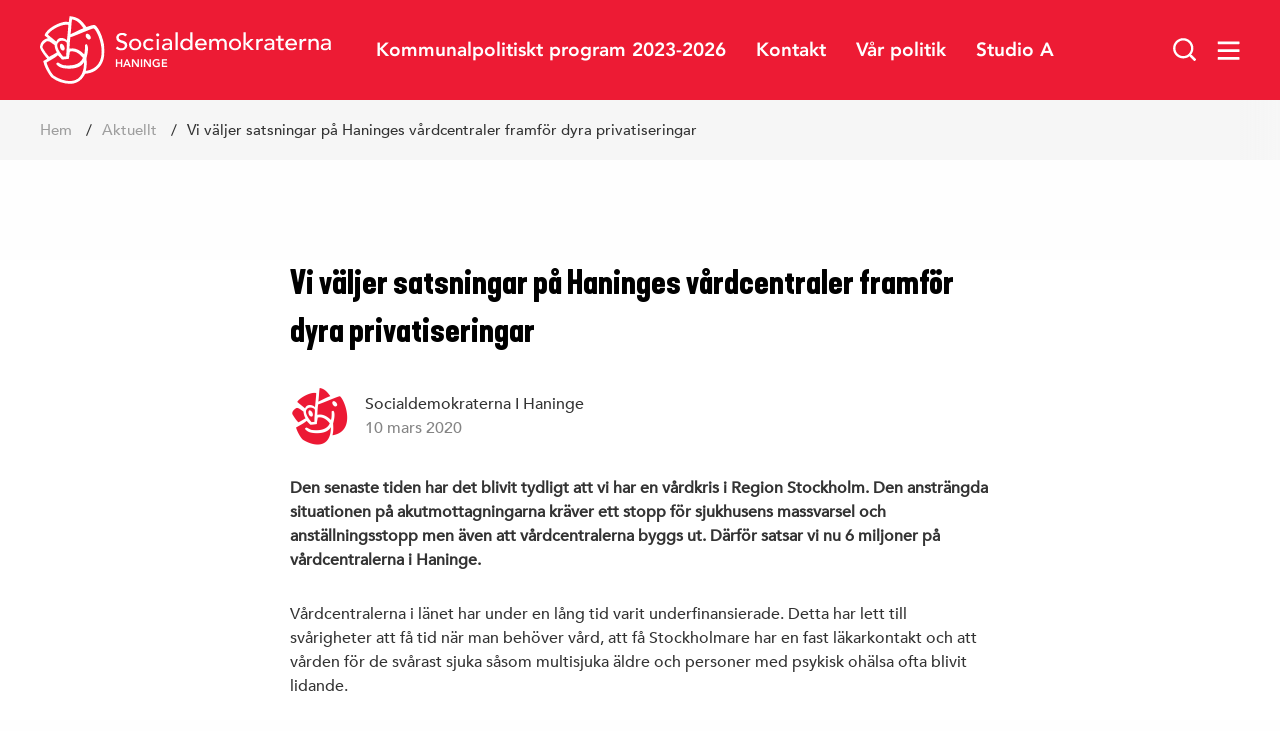

--- FILE ---
content_type: text/html; charset=UTF-8
request_url: https://socialdemokraternahaninge.se/aktuellt/vi-valjer-satsningar-pa-haninges-vardcentraler-framfor-dyra-privatiseringar/
body_size: 10980
content:
<!doctype html>
<html lang="sv-SE">

	<head>
		<meta charset="UTF-8">
		<meta name="viewport" content="width=device-width, initial-scale=1.0">
		<title>Vi väljer satsningar på Haninges vårdcentraler framför dyra privatiseringar &#8211; Socialdemokraterna Haninge</title>
<meta name='robots' content='max-image-preview:large' />
<link rel="alternate" title="oEmbed (JSON)" type="application/json+oembed" href="https://socialdemokraternahaninge.se/wp-json/oembed/1.0/embed?url=https%3A%2F%2Fsocialdemokraternahaninge.se%2Faktuellt%2Fvi-valjer-satsningar-pa-haninges-vardcentraler-framfor-dyra-privatiseringar%2F" />
<link rel="alternate" title="oEmbed (XML)" type="text/xml+oembed" href="https://socialdemokraternahaninge.se/wp-json/oembed/1.0/embed?url=https%3A%2F%2Fsocialdemokraternahaninge.se%2Faktuellt%2Fvi-valjer-satsningar-pa-haninges-vardcentraler-framfor-dyra-privatiseringar%2F&#038;format=xml" />
		<link rel="apple-touch-icon" sizes="180x180" href="https://socialdemokraternahaninge.se/wp-content/themes/sap-temat-pro/img/fav/apple-touch-icon.png">
		<link rel="icon" type="image/png" sizes="32x32" href="https://socialdemokraternahaninge.se/wp-content/themes/sap-temat-pro/img/fav/favicon-32x32.png">
		<link rel="icon" type="image/png" sizes="16x16" href="https://socialdemokraternahaninge.se/wp-content/themes/sap-temat-pro/img/fav/favicon-16x16.png">
		<link rel="manifest" href="https://socialdemokraternahaninge.se/wp-content/themes/sap-temat-pro/img/fav/manifest.json">
		<link rel="mask-icon" href="https://socialdemokraternahaninge.se/wp-content/themes/sap-temat-pro/img/fav/safari-pinned-tab.svg" color="#ed1b34">
		<meta name="theme-color" content="#ed1b34">
				<meta property="og:title"        content="Vi väljer satsningar på Haninges vårdcentraler framför dyra privatiseringar" />
		<meta property="og:description"  content="Den senaste tiden har det blivit tydligt att vi har en vårdkris i Region Stockholm. Den ansträngda situationen på akutmottagningarna kräver ett stopp för sjukhusens massvarsel och anställningsstopp men även att vårdcentralerna byggs ut. Därför satsar vi nu 6 miljoner på vårdcentralerna i Haninge. Vårdcentralerna i länet har under en lång tid varit underfinansierade. Detta..." />
		<meta name="description" 		 content="Den senaste tiden har det blivit tydligt att vi har en vårdkris i Region Stockholm. Den ansträngda situationen på akutmottagningarna kräver ett stopp för sjukhusens massvarsel och anställningsstopp men även att vårdcentralerna byggs ut. Därför satsar vi nu 6 miljoner på vårdcentralerna i Haninge. Vårdcentralerna i länet har under en lång tid varit underfinansierade. Detta...">
		<meta property="og:url"          content="https://socialdemokraternahaninge.se/aktuellt/vi-valjer-satsningar-pa-haninges-vardcentraler-framfor-dyra-privatiseringar/" />
		<meta property="og:image"        content="" />
		<meta property="og:site_name"    content="Socialdemokraterna Haninge"/>
		<meta name="twitter:card"        content="summary_large_image" />
		<meta property="og:type"         content="article" />
	<style id='wp-img-auto-sizes-contain-inline-css'>
img:is([sizes=auto i],[sizes^="auto," i]){contain-intrinsic-size:3000px 1500px}
/*# sourceURL=wp-img-auto-sizes-contain-inline-css */
</style>
<style id='wp-emoji-styles-inline-css'>

	img.wp-smiley, img.emoji {
		display: inline !important;
		border: none !important;
		box-shadow: none !important;
		height: 1em !important;
		width: 1em !important;
		margin: 0 0.07em !important;
		vertical-align: -0.1em !important;
		background: none !important;
		padding: 0 !important;
	}
/*# sourceURL=wp-emoji-styles-inline-css */
</style>
<style id='wp-block-library-inline-css'>
:root{--wp-block-synced-color:#7a00df;--wp-block-synced-color--rgb:122,0,223;--wp-bound-block-color:var(--wp-block-synced-color);--wp-editor-canvas-background:#ddd;--wp-admin-theme-color:#007cba;--wp-admin-theme-color--rgb:0,124,186;--wp-admin-theme-color-darker-10:#006ba1;--wp-admin-theme-color-darker-10--rgb:0,107,160.5;--wp-admin-theme-color-darker-20:#005a87;--wp-admin-theme-color-darker-20--rgb:0,90,135;--wp-admin-border-width-focus:2px}@media (min-resolution:192dpi){:root{--wp-admin-border-width-focus:1.5px}}.wp-element-button{cursor:pointer}:root .has-very-light-gray-background-color{background-color:#eee}:root .has-very-dark-gray-background-color{background-color:#313131}:root .has-very-light-gray-color{color:#eee}:root .has-very-dark-gray-color{color:#313131}:root .has-vivid-green-cyan-to-vivid-cyan-blue-gradient-background{background:linear-gradient(135deg,#00d084,#0693e3)}:root .has-purple-crush-gradient-background{background:linear-gradient(135deg,#34e2e4,#4721fb 50%,#ab1dfe)}:root .has-hazy-dawn-gradient-background{background:linear-gradient(135deg,#faaca8,#dad0ec)}:root .has-subdued-olive-gradient-background{background:linear-gradient(135deg,#fafae1,#67a671)}:root .has-atomic-cream-gradient-background{background:linear-gradient(135deg,#fdd79a,#004a59)}:root .has-nightshade-gradient-background{background:linear-gradient(135deg,#330968,#31cdcf)}:root .has-midnight-gradient-background{background:linear-gradient(135deg,#020381,#2874fc)}:root{--wp--preset--font-size--normal:16px;--wp--preset--font-size--huge:42px}.has-regular-font-size{font-size:1em}.has-larger-font-size{font-size:2.625em}.has-normal-font-size{font-size:var(--wp--preset--font-size--normal)}.has-huge-font-size{font-size:var(--wp--preset--font-size--huge)}.has-text-align-center{text-align:center}.has-text-align-left{text-align:left}.has-text-align-right{text-align:right}.has-fit-text{white-space:nowrap!important}#end-resizable-editor-section{display:none}.aligncenter{clear:both}.items-justified-left{justify-content:flex-start}.items-justified-center{justify-content:center}.items-justified-right{justify-content:flex-end}.items-justified-space-between{justify-content:space-between}.screen-reader-text{border:0;clip-path:inset(50%);height:1px;margin:-1px;overflow:hidden;padding:0;position:absolute;width:1px;word-wrap:normal!important}.screen-reader-text:focus{background-color:#ddd;clip-path:none;color:#444;display:block;font-size:1em;height:auto;left:5px;line-height:normal;padding:15px 23px 14px;text-decoration:none;top:5px;width:auto;z-index:100000}html :where(.has-border-color){border-style:solid}html :where([style*=border-top-color]){border-top-style:solid}html :where([style*=border-right-color]){border-right-style:solid}html :where([style*=border-bottom-color]){border-bottom-style:solid}html :where([style*=border-left-color]){border-left-style:solid}html :where([style*=border-width]){border-style:solid}html :where([style*=border-top-width]){border-top-style:solid}html :where([style*=border-right-width]){border-right-style:solid}html :where([style*=border-bottom-width]){border-bottom-style:solid}html :where([style*=border-left-width]){border-left-style:solid}html :where(img[class*=wp-image-]){height:auto;max-width:100%}:where(figure){margin:0 0 1em}html :where(.is-position-sticky){--wp-admin--admin-bar--position-offset:var(--wp-admin--admin-bar--height,0px)}@media screen and (max-width:600px){html :where(.is-position-sticky){--wp-admin--admin-bar--position-offset:0px}}

/*# sourceURL=wp-block-library-inline-css */
</style><style id='global-styles-inline-css'>
:root{--wp--preset--aspect-ratio--square: 1;--wp--preset--aspect-ratio--4-3: 4/3;--wp--preset--aspect-ratio--3-4: 3/4;--wp--preset--aspect-ratio--3-2: 3/2;--wp--preset--aspect-ratio--2-3: 2/3;--wp--preset--aspect-ratio--16-9: 16/9;--wp--preset--aspect-ratio--9-16: 9/16;--wp--preset--color--black: #000000;--wp--preset--color--cyan-bluish-gray: #abb8c3;--wp--preset--color--white: #ffffff;--wp--preset--color--pale-pink: #f78da7;--wp--preset--color--vivid-red: #cf2e2e;--wp--preset--color--luminous-vivid-orange: #ff6900;--wp--preset--color--luminous-vivid-amber: #fcb900;--wp--preset--color--light-green-cyan: #7bdcb5;--wp--preset--color--vivid-green-cyan: #00d084;--wp--preset--color--pale-cyan-blue: #8ed1fc;--wp--preset--color--vivid-cyan-blue: #0693e3;--wp--preset--color--vivid-purple: #9b51e0;--wp--preset--gradient--vivid-cyan-blue-to-vivid-purple: linear-gradient(135deg,rgb(6,147,227) 0%,rgb(155,81,224) 100%);--wp--preset--gradient--light-green-cyan-to-vivid-green-cyan: linear-gradient(135deg,rgb(122,220,180) 0%,rgb(0,208,130) 100%);--wp--preset--gradient--luminous-vivid-amber-to-luminous-vivid-orange: linear-gradient(135deg,rgb(252,185,0) 0%,rgb(255,105,0) 100%);--wp--preset--gradient--luminous-vivid-orange-to-vivid-red: linear-gradient(135deg,rgb(255,105,0) 0%,rgb(207,46,46) 100%);--wp--preset--gradient--very-light-gray-to-cyan-bluish-gray: linear-gradient(135deg,rgb(238,238,238) 0%,rgb(169,184,195) 100%);--wp--preset--gradient--cool-to-warm-spectrum: linear-gradient(135deg,rgb(74,234,220) 0%,rgb(151,120,209) 20%,rgb(207,42,186) 40%,rgb(238,44,130) 60%,rgb(251,105,98) 80%,rgb(254,248,76) 100%);--wp--preset--gradient--blush-light-purple: linear-gradient(135deg,rgb(255,206,236) 0%,rgb(152,150,240) 100%);--wp--preset--gradient--blush-bordeaux: linear-gradient(135deg,rgb(254,205,165) 0%,rgb(254,45,45) 50%,rgb(107,0,62) 100%);--wp--preset--gradient--luminous-dusk: linear-gradient(135deg,rgb(255,203,112) 0%,rgb(199,81,192) 50%,rgb(65,88,208) 100%);--wp--preset--gradient--pale-ocean: linear-gradient(135deg,rgb(255,245,203) 0%,rgb(182,227,212) 50%,rgb(51,167,181) 100%);--wp--preset--gradient--electric-grass: linear-gradient(135deg,rgb(202,248,128) 0%,rgb(113,206,126) 100%);--wp--preset--gradient--midnight: linear-gradient(135deg,rgb(2,3,129) 0%,rgb(40,116,252) 100%);--wp--preset--spacing--20: 0.44rem;--wp--preset--spacing--30: 0.67rem;--wp--preset--spacing--40: 1rem;--wp--preset--spacing--50: 1.5rem;--wp--preset--spacing--60: 2.25rem;--wp--preset--spacing--70: 3.38rem;--wp--preset--spacing--80: 5.06rem;--wp--preset--shadow--natural: 6px 6px 9px rgba(0, 0, 0, 0.2);--wp--preset--shadow--deep: 12px 12px 50px rgba(0, 0, 0, 0.4);--wp--preset--shadow--sharp: 6px 6px 0px rgba(0, 0, 0, 0.2);--wp--preset--shadow--outlined: 6px 6px 0px -3px rgb(255, 255, 255), 6px 6px rgb(0, 0, 0);--wp--preset--shadow--crisp: 6px 6px 0px rgb(0, 0, 0);}:where(.is-layout-flex){gap: 0.5em;}:where(.is-layout-grid){gap: 0.5em;}body .is-layout-flex{display: flex;}.is-layout-flex{flex-wrap: wrap;align-items: center;}.is-layout-flex > :is(*, div){margin: 0;}body .is-layout-grid{display: grid;}.is-layout-grid > :is(*, div){margin: 0;}:where(.wp-block-columns.is-layout-flex){gap: 2em;}:where(.wp-block-columns.is-layout-grid){gap: 2em;}:where(.wp-block-post-template.is-layout-flex){gap: 1.25em;}:where(.wp-block-post-template.is-layout-grid){gap: 1.25em;}.has-black-color{color: var(--wp--preset--color--black) !important;}.has-cyan-bluish-gray-color{color: var(--wp--preset--color--cyan-bluish-gray) !important;}.has-white-color{color: var(--wp--preset--color--white) !important;}.has-pale-pink-color{color: var(--wp--preset--color--pale-pink) !important;}.has-vivid-red-color{color: var(--wp--preset--color--vivid-red) !important;}.has-luminous-vivid-orange-color{color: var(--wp--preset--color--luminous-vivid-orange) !important;}.has-luminous-vivid-amber-color{color: var(--wp--preset--color--luminous-vivid-amber) !important;}.has-light-green-cyan-color{color: var(--wp--preset--color--light-green-cyan) !important;}.has-vivid-green-cyan-color{color: var(--wp--preset--color--vivid-green-cyan) !important;}.has-pale-cyan-blue-color{color: var(--wp--preset--color--pale-cyan-blue) !important;}.has-vivid-cyan-blue-color{color: var(--wp--preset--color--vivid-cyan-blue) !important;}.has-vivid-purple-color{color: var(--wp--preset--color--vivid-purple) !important;}.has-black-background-color{background-color: var(--wp--preset--color--black) !important;}.has-cyan-bluish-gray-background-color{background-color: var(--wp--preset--color--cyan-bluish-gray) !important;}.has-white-background-color{background-color: var(--wp--preset--color--white) !important;}.has-pale-pink-background-color{background-color: var(--wp--preset--color--pale-pink) !important;}.has-vivid-red-background-color{background-color: var(--wp--preset--color--vivid-red) !important;}.has-luminous-vivid-orange-background-color{background-color: var(--wp--preset--color--luminous-vivid-orange) !important;}.has-luminous-vivid-amber-background-color{background-color: var(--wp--preset--color--luminous-vivid-amber) !important;}.has-light-green-cyan-background-color{background-color: var(--wp--preset--color--light-green-cyan) !important;}.has-vivid-green-cyan-background-color{background-color: var(--wp--preset--color--vivid-green-cyan) !important;}.has-pale-cyan-blue-background-color{background-color: var(--wp--preset--color--pale-cyan-blue) !important;}.has-vivid-cyan-blue-background-color{background-color: var(--wp--preset--color--vivid-cyan-blue) !important;}.has-vivid-purple-background-color{background-color: var(--wp--preset--color--vivid-purple) !important;}.has-black-border-color{border-color: var(--wp--preset--color--black) !important;}.has-cyan-bluish-gray-border-color{border-color: var(--wp--preset--color--cyan-bluish-gray) !important;}.has-white-border-color{border-color: var(--wp--preset--color--white) !important;}.has-pale-pink-border-color{border-color: var(--wp--preset--color--pale-pink) !important;}.has-vivid-red-border-color{border-color: var(--wp--preset--color--vivid-red) !important;}.has-luminous-vivid-orange-border-color{border-color: var(--wp--preset--color--luminous-vivid-orange) !important;}.has-luminous-vivid-amber-border-color{border-color: var(--wp--preset--color--luminous-vivid-amber) !important;}.has-light-green-cyan-border-color{border-color: var(--wp--preset--color--light-green-cyan) !important;}.has-vivid-green-cyan-border-color{border-color: var(--wp--preset--color--vivid-green-cyan) !important;}.has-pale-cyan-blue-border-color{border-color: var(--wp--preset--color--pale-cyan-blue) !important;}.has-vivid-cyan-blue-border-color{border-color: var(--wp--preset--color--vivid-cyan-blue) !important;}.has-vivid-purple-border-color{border-color: var(--wp--preset--color--vivid-purple) !important;}.has-vivid-cyan-blue-to-vivid-purple-gradient-background{background: var(--wp--preset--gradient--vivid-cyan-blue-to-vivid-purple) !important;}.has-light-green-cyan-to-vivid-green-cyan-gradient-background{background: var(--wp--preset--gradient--light-green-cyan-to-vivid-green-cyan) !important;}.has-luminous-vivid-amber-to-luminous-vivid-orange-gradient-background{background: var(--wp--preset--gradient--luminous-vivid-amber-to-luminous-vivid-orange) !important;}.has-luminous-vivid-orange-to-vivid-red-gradient-background{background: var(--wp--preset--gradient--luminous-vivid-orange-to-vivid-red) !important;}.has-very-light-gray-to-cyan-bluish-gray-gradient-background{background: var(--wp--preset--gradient--very-light-gray-to-cyan-bluish-gray) !important;}.has-cool-to-warm-spectrum-gradient-background{background: var(--wp--preset--gradient--cool-to-warm-spectrum) !important;}.has-blush-light-purple-gradient-background{background: var(--wp--preset--gradient--blush-light-purple) !important;}.has-blush-bordeaux-gradient-background{background: var(--wp--preset--gradient--blush-bordeaux) !important;}.has-luminous-dusk-gradient-background{background: var(--wp--preset--gradient--luminous-dusk) !important;}.has-pale-ocean-gradient-background{background: var(--wp--preset--gradient--pale-ocean) !important;}.has-electric-grass-gradient-background{background: var(--wp--preset--gradient--electric-grass) !important;}.has-midnight-gradient-background{background: var(--wp--preset--gradient--midnight) !important;}
/*# sourceURL=global-styles-inline-css */
</style>

<style id='classic-theme-styles-inline-css'>
/*! This file is auto-generated */
.wp-block-button__link{color:#fff;background-color:#32373c;border-radius:9999px;box-shadow:none;text-decoration:none;padding:calc(.667em + 2px) calc(1.333em + 2px);font-size:1.125em}.wp-block-file__button{background:#32373c;color:#fff;text-decoration:none}
/*# sourceURL=/wp-includes/css/classic-themes.min.css */
</style>
<link rel='stylesheet' id='main_css-css' href='https://socialdemokraternahaninge.se/wp-content/themes/sap-temat-pro/dist/css/main.css?ver=1.0.1' media='all' />
<link rel="https://api.w.org/" href="https://socialdemokraternahaninge.se/wp-json/" /><link rel="alternate" title="JSON" type="application/json" href="https://socialdemokraternahaninge.se/wp-json/wp/v2/posts/857" /><link rel="EditURI" type="application/rsd+xml" title="RSD" href="https://socialdemokraternahaninge.se/xmlrpc.php?rsd" />
<meta name="generator" content="WordPress 6.9" />
<link rel="canonical" href="https://socialdemokraternahaninge.se/aktuellt/vi-valjer-satsningar-pa-haninges-vardcentraler-framfor-dyra-privatiseringar/" />
<link rel='shortlink' href='https://socialdemokraternahaninge.se/?p=857' />
		<style type="text/css">
			:root{
							}
		</style>
		</head>

	<body class="wp-singular post-template-default single single-post postid-857 single-format-standard wp-embed-responsive wp-theme-sap-temat-pro vi-valjer-satsningar-pa-haninges-vardcentraler-framfor-dyra-privatiseringar has-crumbs">
	
	<div class="site-content-wrap"><!-- This div ends inside the footer -->

		<a class="skip-link screen-reader-text" href="#content">Hoppa till innehåll</a>
		<!-- The Header -->
<header id="main-header" class="header" role="banner">

	
	<!-- The Logo -->
	<a href="https://socialdemokraternahaninge.se">
		<figure>
			<img src="https://socialdemokraternahaninge.se/wp-content/themes/sap-temat-pro/img/socialdemokraterna-emblem.svg" alt="Socialdemokraterna Haninge">
			<span>
				<img src="https://socialdemokraternahaninge.se/wp-content/themes/sap-temat-pro/img/socialdemokraterna-text.svg" alt="Socialdemokraterna Haninge">
				<p>Haninge</p>			</span>
		</figure>
	</a>

	<!-- The Navigation -->
	<nav id="main-navigation" class="align-right">
		<ul id="main-conditional-menu" class=""><li id="menu-item-1396" class="menu-item menu-item-type-post_type menu-item-object-page menu-item-1396"><a href="https://socialdemokraternahaninge.se/valprogram-2022/">Kommunalpolitiskt program 2023-2026</a></li>
<li id="menu-item-40" class="menu-item menu-item-type-post_type menu-item-object-page menu-item-40"><a href="https://socialdemokraternahaninge.se/kontakt/">Kontakt</a></li>
<li id="menu-item-624" class="menu-item menu-item-type-post_type menu-item-object-page menu-item-624"><a href="https://socialdemokraternahaninge.se/var-politik/">Vår politik</a></li>
<li id="menu-item-121" class="menu-item menu-item-type-post_type menu-item-object-page menu-item-121"><a href="https://socialdemokraternahaninge.se/aktuellt/">Studio A</a></li>
</ul>	</nav>

	<!-- Button Nav -->
	<div id="button-navigation">

		<!-- Search Toggle -->
		<a
			href="#"
			id="search-toggle"
			class="search-toggle"
			title="Sök på webbplatsen"
			role="button"
			aria-label="Sök på webbplatsen"
			aria-controls="search-box"
			data-search-toggle=".search-box"
			aria-expanded="false"
		>
			<img src="https://socialdemokraternahaninge.se/wp-content/themes/sap-temat-pro/img/icon-search.svg" alt="sök">
		</a>

		<!-- Burger Toggle -->
					<a
				href="#"
				id="nav-toggle"
				title="Öppna huvudmenyn"
				role="button"
				aria-label="Öppna huvudmenyn"
				aria-controls="hamburger-navigation"
				data-nav-toggle=".hamburger-navigation"
				aria-expanded="false"
			>
				<img src="https://socialdemokraternahaninge.se/wp-content/themes/sap-temat-pro/img/icon-bars.svg" alt="Öppna huvudmenyn">
			</a>
			</div>

	<!-- Search Modal -->
	<section role="search" id="search-box" class="search-box">
		<header>
			<h2>sök</h2>
		</header>
		<form role="search" method="get" class="search-form" action="https://socialdemokraternahaninge.se/">
				<label>
					<span class="screen-reader-text">Sök efter:</span>
					<input type="search" class="search-field" placeholder="Sök …" value="" name="s" />
				</label>
				<input type="submit" class="search-submit" value="Sök" />
			</form>	</section>
	<!-- Hamburger Navigation -->
	<nav id="hamburger-navigation" class="hamburger-navigation">
		<ul id="main-conditional-menu" class=""><li id="menu-item-1396" class="menu-item menu-item-type-post_type menu-item-object-page menu-item-1396"><a href="https://socialdemokraternahaninge.se/valprogram-2022/">Kommunalpolitiskt program 2023-2026</a></li>
<li id="menu-item-40" class="menu-item menu-item-type-post_type menu-item-object-page menu-item-40"><a href="https://socialdemokraternahaninge.se/kontakt/">Kontakt</a></li>
<li id="menu-item-624" class="menu-item menu-item-type-post_type menu-item-object-page menu-item-624"><a href="https://socialdemokraternahaninge.se/var-politik/">Vår politik</a></li>
<li id="menu-item-121" class="menu-item menu-item-type-post_type menu-item-object-page menu-item-121"><a href="https://socialdemokraternahaninge.se/aktuellt/">Studio A</a></li>
</ul>		<ul id="menu-megamenu" class=""><li id="menu-item-156" class="menu-item menu-item-type-post_type menu-item-object-page menu-item-has-children menu-item-156"><a href="https://socialdemokraternahaninge.se/engagera-dig/">Engagera dig</a>
<ul class="sub-menu">
	<li id="menu-item-159" class="menu-item menu-item-type-post_type menu-item-object-page menu-item-159"><a href="https://socialdemokraternahaninge.se/engagera-dig/medlemsutbildning/">Medlemsutbildning</a></li>
</ul>
</li>
<li id="menu-item-167" class="menu-item menu-item-type-post_type menu-item-object-page menu-item-has-children menu-item-167"><a href="https://socialdemokraternahaninge.se/var-politik/">Vår politik</a>
<ul class="sub-menu">
	<li id="menu-item-1124" class="menu-item menu-item-type-post_type menu-item-object-page menu-item-1124"><a href="https://socialdemokraternahaninge.se/kyrkopolitiskt-program/">Kyrkopolitiskt program 2025</a></li>
	<li id="menu-item-177" class="menu-item menu-item-type-custom menu-item-object-custom menu-item-177"><a href="https://www.socialdemokraterna.se/var-politik/a-till-o/">A-Ö</a></li>
</ul>
</li>
<li id="menu-item-171" class="menu-item menu-item-type-post_type menu-item-object-page menu-item-has-children menu-item-171"><a href="https://socialdemokraternahaninge.se/var-verksamhet/">Vår verksamhet</a>
<ul class="sub-menu">
	<li id="menu-item-179" class="menu-item menu-item-type-custom menu-item-object-custom menu-item-179"><a href="https://socialdemokraternahaninge.se/kalendarium/">Kalendarium</a></li>
	<li id="menu-item-174" class="menu-item menu-item-type-post_type menu-item-object-page menu-item-174"><a href="https://socialdemokraternahaninge.se/var-verksamhet/studier/">Studier</a></li>
</ul>
</li>
<li id="menu-item-161" class="menu-item menu-item-type-post_type menu-item-object-page menu-item-has-children menu-item-161"><a href="https://socialdemokraternahaninge.se/kontakt/">Kontakt</a>
<ul class="sub-menu">
	<li id="menu-item-162" class="menu-item menu-item-type-post_type menu-item-object-page menu-item-162"><a href="https://socialdemokraternahaninge.se/kontakt/styrelsen/">Styrelsen</a></li>
	<li id="menu-item-163" class="menu-item menu-item-type-post_type menu-item-object-page menu-item-163"><a href="https://socialdemokraternahaninge.se/kontakt/partiexpeditionen/">Partiexpeditionen</a></li>
	<li id="menu-item-164" class="menu-item menu-item-type-post_type menu-item-object-page menu-item-164"><a href="https://socialdemokraternahaninge.se/kontakt/vara-foreningar/">Våra föreningar</a></li>
	<li id="menu-item-165" class="menu-item menu-item-type-post_type menu-item-object-page menu-item-165"><a href="https://socialdemokraternahaninge.se/kontakt/vara-ledande-politiker/">Våra ledande politiker</a></li>
</ul>
</li>
<li id="menu-item-829" class="menu-item menu-item-type-custom menu-item-object-custom menu-item-829"><a href="https://www.socialdemokraterna.se/bli-medlem#0">Bli medlem</a></li>
</ul>	</nav>

</header>

		
		<nav id="breadcrumbs">
			<ul>

				<!-- Home -->
				<li>
					<a href="https://socialdemokraternahaninge.se">Hem</a>
				</li>

										<li><a href="https://socialdemokraternahaninge.se/category/aktuellt/">Aktuellt</a> </li>
											<li>
						Vi väljer satsningar på Haninges vårdcentraler framför dyra privatiseringar					</li>
					
			</ul>
		</nav>

		
		<div id="content" class="site-content">
			<div id="primary" class="content-area">
				<main id="main" class="site-main" role="main">
	<article id="post-857" class="post-857 post type-post status-publish format-standard hentry category-aktuellt">
		<section class="site-section no-margin">
			<div class="page-content">
				
	
	<header>
		<h1>Vi väljer satsningar på Haninges vårdcentraler framför dyra privatiseringar</h1>	</header>

		<div class="author-byline has-avatar">
				<figure>
				<img alt='' src='https://secure.gravatar.com/avatar/06825d56c2035e245cd9bd9880c102fbdc963a408162c5cb664c964668bf2bd5?s=60&#038;d=mm&#038;r=g' srcset='https://secure.gravatar.com/avatar/06825d56c2035e245cd9bd9880c102fbdc963a408162c5cb664c964668bf2bd5?s=120&#038;d=mm&#038;r=g 2x' class='avatar avatar-60 photo' height='60' width='60' decoding='async'/>			</figure>
			<address>
		<span>
			Socialdemokraterna i Haninge		</span>
		<time datetime="2020-03-10" title="tisdag 10 mars 2020">
			10 mars 2020		</time>
			</address>
	</div>	<p><strong>Den senaste tiden har det blivit tydligt att vi har en vårdkris i Region Stockholm. Den ansträngda situationen på akutmottagningarna kräver ett stopp för sjukhusens massvarsel och anställningsstopp men även att vårdcentralerna byggs ut. Därför satsar vi nu 6 miljoner på vårdcentralerna i Haninge. </strong></p>
<p>Vårdcentralerna i länet har under en lång tid varit underfinansierade. Detta har lett till svårigheter att få tid när man behöver vård, att få Stockholmare har en fast läkarkontakt och att vården för de svårast sjuka såsom multisjuka äldre och personer med psykisk ohälsa ofta blivit lidande.</p>
<p>Endast 6 av 10 Stockholmare anger att de har förtroende för vårdcentralerna. När man inte kan vara trygg i att få den vård man behöver på sin vårdcentral söker sig många till de redan ansträngda akutmottagningarna. Detta leder till än längre vårdköer på sjukhusen. Ska vi vända denna utveckling måste vi satsa på både vårdcentralerna och sjukhusen. Det moderatledda styret pekar ofta på att det inte finns resurser för att satsa på vårdcentralerna. Det stämmer inte. I vårt budgetförslag visar vi att det går att tillföra resurser till både sjukhusen och vårdcentralerna, om man vågar prioritera.</p>
<p>Vi väljer därför bort dyra privatiseringsexperiment, med fri etableringsrätt för mottagningar på stan, som 2018 gav en merkostnad för skattebetalarna på över 2 miljarder kronor. Genom detta kan vi tillföra omkring 6,3 miljoner kronor till vårdcentralerna i Haninge. Utöver detta satsar vi 500 miljoner på länets sjukhus.</p>
<p>För att vården ska vara jämlik vill vi särskilt öka resurserna till vårdcentraler i områden där vårdbehoven är stora. Detta står i skarp kontrast till moderatstyret som genom kraftigt höjda vinstkrav, tvingar de offentligt drivna vårdcentralerna till besparingar på drygt 20 miljoner. För vårdcentralerna i Haninge innebär detta besparingskrav på 1,4 miljoner. Vi väljer istället investeringar i vården för de svårast sjuka, framför fler dyra privatiseringsexperiment.</p>
<p>Meeri Wasberg, kommunstyrelsens ordförande Haninge</p>
<p>Talla Alkurdi, regionråd i opposition med ansvar över hälso- och sjukvårdspolitiken i Region Stockholm</p>
<footer class="date-byline">
	</footer>


<div class="share-wrap">
	
	<a href="https://www.facebook.com/sharer/sharer.php?u=https://socialdemokraternahaninge.se/aktuellt/vi-valjer-satsningar-pa-haninges-vardcentraler-framfor-dyra-privatiseringar/" target="_blank" class="js-share-facebook-link facebook">
		<svg width="9" height="16" xmlns="http://www.w3.org/2000/svg"><path d="M5.966 16V9H8.3l.444-2.896H5.966V4.225c0-.792.388-1.564 1.632-1.564h1.264V.196S7.715 0 6.619 0C4.331 0 2.836 1.387 2.836 3.898v2.206H.292V9h2.544v7h3.13Z" fill-rule="nonzero"/></svg>Facebook	</a>

	<a href="https://twitter.com/intent/tweet?text=http://Vi%20v%C3%A4ljer%20satsningar%20p%C3%A5%20Haninges%20v%C3%A5rdcentraler%20framf%C3%B6r%20dyra%20privatiseringar&url=https://socialdemokraternahaninge.se/aktuellt/vi-valjer-satsningar-pa-haninges-vardcentraler-framfor-dyra-privatiseringar/" target="_blank" class="js-share-twitter-link twitter">
		<svg width="17" height="14" xmlns="http://www.w3.org/2000/svg"><path d="M5.612 13.497c6.03 0 9.33-4.994 9.33-9.33 0-.142 0-.284-.01-.426a7.049 7.049 0 0 0 1.645-1.695 6.574 6.574 0 0 1-1.888.507A3.27 3.27 0 0 0 16.13.746c-.63.376-1.34.65-2.081.792A3.271 3.271 0 0 0 11.653.503a3.278 3.278 0 0 0-3.28 3.279c0 .254.031.507.082.751a9.32 9.32 0 0 1-6.761-3.431 3.254 3.254 0 0 0-.447 1.654c0 1.137.579 2.142 1.462 2.731a3.302 3.302 0 0 1-1.482-.416v.04a3.28 3.28 0 0 0 2.63 3.219 3.467 3.467 0 0 1-.864.112c-.213 0-.416-.02-.62-.051a3.285 3.285 0 0 0 3.067 2.274 6.567 6.567 0 0 1-4.071 1.401c-.274 0-.528-.01-.792-.04a9.267 9.267 0 0 0 5.035 1.471Z" fill-rule="nonzero"/></svg>
		Twitter	</a>

	<a href="/cdn-cgi/l/email-protection#[base64]" class="email">
		<svg width="17" height="12" xmlns="http://www.w3.org/2000/svg"><path d="M14.533 12a1.5 1.5 0 0 0 1.5-1.5v-9a1.5 1.5 0 0 0-1.5-1.5h-13a1.5 1.5 0 0 0-1.5 1.5v9a1.5 1.5 0 0 0 1.5 1.5h13Zm-6.5-4.5c-.726.012-1.768-.983-2.295-1.397-2.387-1.87-3.505-2.757-4.205-3.328V1.5h13v1.275c-.701.57-1.818 1.458-4.206 3.328C9.8 6.517 8.758 7.511 8.033 7.5Zm6.5 3h-13V4.7c.716.57 1.731 1.37 3.279 2.583.683.537 1.88 1.724 3.22 1.717 1.336.007 2.517-1.162 3.221-1.717a531.242 531.242 0 0 0 3.28-2.583v5.8Z" fill-rule="nonzero"/></svg>
		Email	</a>

</div>
<div class="mobile-share">
	<a class="reset button" id="mobShare" href="">Share page</a>
</div>

				</div>
		</section>
	</article>
	
				</main><!-- #main -->
			</div><!-- #primary -->
		</div><!-- #content -->

		

	<section class="module-hero with-bg is-attention" style="background-color:;">
		<header class="height-50 align-center valign-top">

					<figure class="focus-center">

				
									<span
						class="module-hero--overlay"
						style="opacity:0.5; background-color:#000000;"
					></span>
				
				<img width="720" height="960" src="https://socialdemokraternahaninge.se/wp-content/uploads/2018/04/rosor.jpg" class="no-parallax" alt="" decoding="async" loading="lazy" srcset="https://socialdemokraternahaninge.se/wp-content/uploads/2018/04/rosor.jpg 720w, https://socialdemokraternahaninge.se/wp-content/uploads/2018/04/rosor-225x300.jpg 225w, https://socialdemokraternahaninge.se/wp-content/uploads/2018/04/rosor-600x800.jpg 600w" sizes="auto, (max-width: 720px) 100vw, 720px" />
			</figure>
		
		
		
		
		
		</header>
	</section>
	<span id="content-start-hook"></span>

		<footer id="main-footer">

			<section id="footer-nav" class="site-section">
				<div class="section-grid footer-grid-navs">

					<!-- The Logo -->
					<a href="https://socialdemokraternahaninge.se">
						<figure class="footer-logo">
							<img src="https://socialdemokraternahaninge.se/wp-content/themes/sap-temat-pro/img/socialdemokraterna-logo-stand.svg" alt="Socialdemokraterna Haninge">
							<p>Haninge</p>						</figure>
					</a>

											<nav class="contact">
							<!-- Contact information -->
															<header>
									<h3>
										Socialdemokraterna i Haninge									</h3>
								</header>
																						<ul>
									<li>
										Poseidons Torg 2

136 46 Handen

PG 75154-5

Swish 123 30 49 798


									</li>
								</ul>
													</nav>
					
					<!-- Footer Nav Primary -->
											<nav>
							<header>
								<h3>
									Meny								</h3>
							</header>
							<ul id="menu-meny" class=""><li id="menu-item-1531" class="menu-item menu-item-type-post_type menu-item-object-page menu-item-home menu-item-1531"><a href="https://socialdemokraternahaninge.se/">Har du frågor om vår politik eller vill engagera dig?</a></li>
<li id="menu-item-1529" class="menu-item menu-item-type-post_type menu-item-object-page menu-item-1529"><a href="https://socialdemokraternahaninge.se/var-verksamhet/">Vår verksamhet</a></li>
<li id="menu-item-1530" class="menu-item menu-item-type-post_type menu-item-object-page menu-item-1530"><a href="https://socialdemokraternahaninge.se/var-politik/a-o/">A-Ö</a></li>
<li id="menu-item-1532" class="menu-item menu-item-type-post_type menu-item-object-page menu-item-1532"><a href="https://socialdemokraternahaninge.se/kontakt/">Kontakt</a></li>
</ul>						</nav>
						
					<!-- Footer Nav Secondary -->
					
					<!-- Footer Social -->
					<nav class="footer-social">
												<header>
							<h3>
								Sociala medier							</h3>
						</header>
												<ul>
															<li class="social-facebook">
									<svg width="9" height="16" xmlns="http://www.w3.org/2000/svg"><path d="M5.966 16V9H8.3l.444-2.896H5.966V4.225c0-.792.388-1.564 1.632-1.564h1.264V.196S7.715 0 6.619 0C4.331 0 2.836 1.387 2.836 3.898v2.206H.292V9h2.544v7h3.13Z" fill-rule="nonzero"/></svg>
									<a target="_blank" href="https://facebook.com/SocialdemokraternaHaninge">Facebook</a>
								</li>
																						<li class="social-instagram">
									<svg width="15" height="14" xmlns="http://www.w3.org/2000/svg"><path d="M10.468 13.95c1.121-.053 2.115-.31 2.934-1.131.819-.819 1.075-1.813 1.131-2.935.066-1.156.066-4.618 0-5.775-.053-1.121-.31-2.115-1.131-2.934C12.583.356 11.589.1 10.468.044c-1.157-.066-4.622-.066-5.779 0-1.118.053-2.112.31-2.934 1.128C.933 1.99.68 2.984.624 4.106c-.066 1.157-.066 4.622 0 5.778.053 1.122.31 2.116 1.131 2.935.822.819 1.813 1.075 2.934 1.131 1.157.066 4.622.066 5.779 0ZM7.58 12.737c-1.019 0-3.21.082-4.128-.28a2.363 2.363 0 0 1-1.331-1.332c-.366-.922-.282-3.11-.282-4.128 0-1.019-.08-3.21.282-4.128a2.363 2.363 0 0 1 1.33-1.331c.923-.366 3.11-.282 4.129-.282 1.019 0 3.21-.081 4.128.282a2.363 2.363 0 0 1 1.331 1.33c.366.923.282 3.11.282 4.129 0 1.019.084 3.21-.282 4.128a2.363 2.363 0 0 1-1.33 1.331c-.923.366-3.11.281-4.129.281Zm3.738-8.64a.838.838 0 1 0 0-1.675.838.838 0 0 0 0 1.675Zm-3.738 6.49a3.585 3.585 0 0 0 3.59-3.59 3.585 3.585 0 0 0-3.59-3.59 3.585 3.585 0 0 0-3.59 3.59 3.585 3.585 0 0 0 3.59 3.59Zm0-1.256a2.339 2.339 0 0 1-2.334-2.334A2.337 2.337 0 0 1 7.58 4.663a2.337 2.337 0 0 1 2.334 2.334A2.339 2.339 0 0 1 7.58 9.33Z" fill-rule="nonzero"/></svg>
									<a target="_blank" href="https://instagram.com/socialdemokraternahaninge/">Instagram</a>
								</li>
																																																							</ul>
					</nav>

				</div>
			</section>

			<section id="footer-policy" class="site-section">
				<div class="section-grid footer-grid-legal">

											<a href="https://socialdemokraternahaninge.se/integritetspolicy/">
							Integritetspolicy						</a>
					
					<p>&copy; Socialdemokraterna Haninge 2026</p>

				</div>
			</section>

							<section id="footer-scrolltop" class="site-section no-padding no-margin">
					<div class="section-grid full-width footer-grid-top">
						<button id="scroll-top" class="scroll-to-top" title="Till toppen">Till toppen</button>
					</div>
				</section>
				
		</footer>

		<script data-cfasync="false" src="/cdn-cgi/scripts/5c5dd728/cloudflare-static/email-decode.min.js"></script><script type="speculationrules">
{"prefetch":[{"source":"document","where":{"and":[{"href_matches":"/*"},{"not":{"href_matches":["/wp-*.php","/wp-admin/*","/wp-content/uploads/*","/wp-content/*","/wp-content/plugins/*","/wp-content/themes/sap-temat-pro/*","/*\\?(.+)"]}},{"not":{"selector_matches":"a[rel~=\"nofollow\"]"}},{"not":{"selector_matches":".no-prefetch, .no-prefetch a"}}]},"eagerness":"conservative"}]}
</script>
<script src="https://socialdemokraternahaninge.se/wp-includes/js/jquery/jquery.min.js?ver=3.7.1" id="jquery-core-js"></script>
<script src="https://socialdemokraternahaninge.se/wp-includes/js/jquery/jquery-migrate.min.js?ver=3.4.1" id="jquery-migrate-js"></script>
<script id="main_js-js-extra">
var main_vars = {"mapbox_key":"","map_style":"light-v10","marker_animate":"500"};
//# sourceURL=main_js-js-extra
</script>
<script src="https://socialdemokraternahaninge.se/wp-content/themes/sap-temat-pro/dist/js/main.js?ver=1.0.0" id="main_js-js"></script>
<script id="wp-emoji-settings" type="application/json">
{"baseUrl":"https://s.w.org/images/core/emoji/17.0.2/72x72/","ext":".png","svgUrl":"https://s.w.org/images/core/emoji/17.0.2/svg/","svgExt":".svg","source":{"concatemoji":"https://socialdemokraternahaninge.se/wp-includes/js/wp-emoji-release.min.js?ver=6.9"}}
</script>
<script type="module">
/*! This file is auto-generated */
const a=JSON.parse(document.getElementById("wp-emoji-settings").textContent),o=(window._wpemojiSettings=a,"wpEmojiSettingsSupports"),s=["flag","emoji"];function i(e){try{var t={supportTests:e,timestamp:(new Date).valueOf()};sessionStorage.setItem(o,JSON.stringify(t))}catch(e){}}function c(e,t,n){e.clearRect(0,0,e.canvas.width,e.canvas.height),e.fillText(t,0,0);t=new Uint32Array(e.getImageData(0,0,e.canvas.width,e.canvas.height).data);e.clearRect(0,0,e.canvas.width,e.canvas.height),e.fillText(n,0,0);const a=new Uint32Array(e.getImageData(0,0,e.canvas.width,e.canvas.height).data);return t.every((e,t)=>e===a[t])}function p(e,t){e.clearRect(0,0,e.canvas.width,e.canvas.height),e.fillText(t,0,0);var n=e.getImageData(16,16,1,1);for(let e=0;e<n.data.length;e++)if(0!==n.data[e])return!1;return!0}function u(e,t,n,a){switch(t){case"flag":return n(e,"\ud83c\udff3\ufe0f\u200d\u26a7\ufe0f","\ud83c\udff3\ufe0f\u200b\u26a7\ufe0f")?!1:!n(e,"\ud83c\udde8\ud83c\uddf6","\ud83c\udde8\u200b\ud83c\uddf6")&&!n(e,"\ud83c\udff4\udb40\udc67\udb40\udc62\udb40\udc65\udb40\udc6e\udb40\udc67\udb40\udc7f","\ud83c\udff4\u200b\udb40\udc67\u200b\udb40\udc62\u200b\udb40\udc65\u200b\udb40\udc6e\u200b\udb40\udc67\u200b\udb40\udc7f");case"emoji":return!a(e,"\ud83e\u1fac8")}return!1}function f(e,t,n,a){let r;const o=(r="undefined"!=typeof WorkerGlobalScope&&self instanceof WorkerGlobalScope?new OffscreenCanvas(300,150):document.createElement("canvas")).getContext("2d",{willReadFrequently:!0}),s=(o.textBaseline="top",o.font="600 32px Arial",{});return e.forEach(e=>{s[e]=t(o,e,n,a)}),s}function r(e){var t=document.createElement("script");t.src=e,t.defer=!0,document.head.appendChild(t)}a.supports={everything:!0,everythingExceptFlag:!0},new Promise(t=>{let n=function(){try{var e=JSON.parse(sessionStorage.getItem(o));if("object"==typeof e&&"number"==typeof e.timestamp&&(new Date).valueOf()<e.timestamp+604800&&"object"==typeof e.supportTests)return e.supportTests}catch(e){}return null}();if(!n){if("undefined"!=typeof Worker&&"undefined"!=typeof OffscreenCanvas&&"undefined"!=typeof URL&&URL.createObjectURL&&"undefined"!=typeof Blob)try{var e="postMessage("+f.toString()+"("+[JSON.stringify(s),u.toString(),c.toString(),p.toString()].join(",")+"));",a=new Blob([e],{type:"text/javascript"});const r=new Worker(URL.createObjectURL(a),{name:"wpTestEmojiSupports"});return void(r.onmessage=e=>{i(n=e.data),r.terminate(),t(n)})}catch(e){}i(n=f(s,u,c,p))}t(n)}).then(e=>{for(const n in e)a.supports[n]=e[n],a.supports.everything=a.supports.everything&&a.supports[n],"flag"!==n&&(a.supports.everythingExceptFlag=a.supports.everythingExceptFlag&&a.supports[n]);var t;a.supports.everythingExceptFlag=a.supports.everythingExceptFlag&&!a.supports.flag,a.supports.everything||((t=a.source||{}).concatemoji?r(t.concatemoji):t.wpemoji&&t.twemoji&&(r(t.twemoji),r(t.wpemoji)))});
//# sourceURL=https://socialdemokraternahaninge.se/wp-includes/js/wp-emoji-loader.min.js
</script>

	</div><!-- END: site-content-wrap (This pushes the footer down, check reset.scss for more info) -->

	<script defer src="https://static.cloudflareinsights.com/beacon.min.js/vcd15cbe7772f49c399c6a5babf22c1241717689176015" integrity="sha512-ZpsOmlRQV6y907TI0dKBHq9Md29nnaEIPlkf84rnaERnq6zvWvPUqr2ft8M1aS28oN72PdrCzSjY4U6VaAw1EQ==" data-cf-beacon='{"version":"2024.11.0","token":"44b244a94ed64ee98731312912f4ad5c","r":1,"server_timing":{"name":{"cfCacheStatus":true,"cfEdge":true,"cfExtPri":true,"cfL4":true,"cfOrigin":true,"cfSpeedBrain":true},"location_startswith":null}}' crossorigin="anonymous"></script>
</body>
</html>


--- FILE ---
content_type: image/svg+xml
request_url: https://socialdemokraternahaninge.se/wp-content/themes/sap-temat-pro/img/icon-bars.svg
body_size: 96
content:
<?xml version="1.0" encoding="UTF-8"?>
<svg width="23px" height="19px" viewBox="0 0 23 19" version="1.1" xmlns="http://www.w3.org/2000/svg" xmlns:xlink="http://www.w3.org/1999/xlink">
    <title>icon-bars</title>
    <g id="Page-1" stroke="none" stroke-width="1" fill="none" fill-rule="evenodd">
        <path d="M21.9296367,3.17972522 C22.2532177,3.17972522 22.5155728,2.91737004 22.5155728,2.59378912 L22.5155728,1.03129284 C22.5155728,0.707711917 22.2532177,0.445356738 21.9296367,0.445356738 L1.2265611,0.445356738 C0.902980179,0.445356738 0.640625,0.707711917 0.640625,1.03129284 L0.640625,2.59378912 C0.640625,2.91737004 0.902980179,3.17972522 1.2265611,3.17972522 L21.9296367,3.17972522 Z M21.9296367,10.9922066 C22.2532177,10.9922066 22.5155728,10.7298514 22.5155728,10.4062705 L22.5155728,8.84377421 C22.5155728,8.52019329 22.2532177,8.25783811 21.9296367,8.25783811 L1.2265611,8.25783811 C0.902980179,8.25783811 0.640625,8.52019329 0.640625,8.84377421 L0.640625,10.4062705 C0.640625,10.7298514 0.902980179,10.9922066 1.2265611,10.9922066 L21.9296367,10.9922066 Z M21.9296367,18.804688 C22.2532177,18.804688 22.5155728,18.5423328 22.5155728,18.2187519 L22.5155728,16.6562556 C22.5155728,16.3326747 22.2532177,16.0703195 21.9296367,16.0703195 L1.2265611,16.0703195 C0.902980179,16.0703195 0.640625,16.3326747 0.640625,16.6562556 L0.640625,18.2187519 C0.640625,18.5423328 0.902980179,18.804688 1.2265611,18.804688 L21.9296367,18.804688 Z" id="icon-bars" fill="#FFFFFF" fill-rule="nonzero"></path>
    </g>
</svg>

--- FILE ---
content_type: image/svg+xml
request_url: https://socialdemokraternahaninge.se/wp-content/themes/sap-temat-pro/img/icon-search.svg
body_size: 218
content:
<?xml version="1.0" encoding="UTF-8"?>
<svg width="24px" height="24px" viewBox="0 0 24 24" version="1.1" xmlns="http://www.w3.org/2000/svg" xmlns:xlink="http://www.w3.org/1999/xlink">
    <title>icon-search</title>
    <g id="Page-1" stroke="none" stroke-width="1" fill="none" fill-rule="evenodd">
        <path d="M21.8036734,22.9540945 L22.9071674,21.8506006 C23.1366685,21.6210994 23.1366685,21.2499779 22.9071674,21.0205245 L18.979428,17.0927851 C18.8671332,16.9804903 18.7206491,16.9218871 18.56439,16.9218871 L17.9198984,16.9218871 C19.4579807,15.1396648 20.3905766,12.8203344 20.3905766,10.2812779 C20.3905766,4.67092068 15.844708,0.125052154 10.2343508,0.125052154 C4.62399353,0.125052154 0.078125,4.67092068 0.078125,10.2812779 C0.078125,15.8916352 4.62399353,20.4375037 10.2343508,20.4375037 C12.7734072,20.4375037 15.0927376,19.5049078 16.87496,17.9668256 L16.87496,18.6113171 C16.87496,18.7675763 16.9384268,18.9140603 17.045858,19.0263552 L20.9735973,22.9540945 C21.2030508,23.1835957 21.5741723,23.1835957 21.8036734,22.9540945 Z M10.2343508,18.0937593 C5.91793575,18.0937593 2.42186941,14.597693 2.42186941,10.2812779 C2.42186941,5.96486291 5.91793575,2.46879657 10.2343508,2.46879657 C14.5507658,2.46879657 18.0468322,5.96486291 18.0468322,10.2812779 C18.0468322,14.597693 14.5507658,18.0937593 10.2343508,18.0937593 Z" id="icon-search" fill="#FFFFFF" fill-rule="nonzero"></path>
    </g>
</svg>

--- FILE ---
content_type: image/svg+xml
request_url: https://socialdemokraternahaninge.se/wp-content/themes/sap-temat-pro/img/socialdemokraterna-emblem.svg
body_size: 1595
content:
<?xml version="1.0" encoding="UTF-8"?>
<svg width="58px" height="60px" viewBox="0 0 58 60" version="1.1" xmlns="http://www.w3.org/2000/svg" xmlns:xlink="http://www.w3.org/1999/xlink">
    <title>socialdemokraterna-emblem</title>
    <g id="Page-1" stroke="none" stroke-width="1" fill="none" fill-rule="evenodd">
        <g id="socialdemokraterna-logo-2" fill-rule="nonzero">
            <g id="socialdemokraterna-emblem">
                <path d="M57.84,28.66 C57.4568713,23.5276362 56.0814495,18.5183842 53.79,13.91 C52.9490114,12.1046722 51.8656918,10.4224989 50.57,8.91 C50.0812061,8.3547483 49.4307481,7.96657169 48.71,7.8 C47.3935768,7.79686569 46.0903474,8.06227533 44.88,8.58 C43.33,9.09 42.16,9.51 41.72,9.68 C41.5,9.38 41.06,8.78 40.72,8.34 C39.5198692,6.62664074 38.1162789,5.06523047 36.54,3.69 C35.4240476,2.75440322 34.1689539,1.99864788 32.82,1.45 C31.9112399,1.05724745 30.9669202,0.752520187 30,0.54 C28.36,0.2 26.94,0 26.57,0 C26.57,0.26 26.43,1.06 26.29,2.05 C26.11,3.31 25.89,5.17 25.87,5.27 C24.2656846,4.93650605 22.6120447,4.91613266 21,5.21 C18.5615133,5.72773047 16.2060174,6.57907398 14,7.74 C12.1951388,8.64085679 10.4806532,9.71241029 8.88,10.94 C7.40506023,12.0082176 6.12331429,13.3204008 5.09,14.82 C4.7410194,15.3527033 4.46837089,15.9316607 4.28,16.54 C4.21585607,16.7565446 4.16575197,16.9770026 4.13,17.2 L7.28,19.64 C6.83804086,19.6377 6.39875597,19.7086614 5.98,19.85 C5.3566847,20.0353651 4.75878232,20.2973673 4.2,20.63 C3.49600757,21.0432818 2.84460708,21.5402265 2.26,22.11 C0.964992293,23.4705375 0.168463824,25.2292442 0,27.1 C0.00136621673,27.3752133 0.0281466083,27.6497123 0.08,27.92 C0.515659713,29.4372684 1.22758114,30.8611112 2.18,32.12 C2.68,32.92 3.75,34.34 4.68,35.56 C5.61,36.78 6.41,37.67 6.5,37.78 L2.91,39.78 L3,40 L3,40 C3,40.22 3.13,40.59 3.26,41.08 C3.52793132,42.1202249 3.86194279,43.1422999 4.26,44.14 C5.48,47.21 8.8,53 10.53,54.41 C15.4221137,58.102892 21.4009312,60.0688678 27.53,60 L27.71,60 C31.3410384,59.8734286 34.7833122,58.3510911 37.32,55.75 C38.2204834,54.7733846 39.0149207,53.7040787 39.69,52.56 C40.0121869,52.0549806 40.3092159,51.5343454 40.58,51 L40.58,51 L40.65,51 C40.79,51 47.1,51 51.65,46.79 C52.83,45.72 57.88,41.51 57.88,31.36 C57.88,30.54 57.88,29.68 57.78,28.77" id="Path" fill="#FFFFFF"></path>
                <path d="M28.79,2.86 C28.11,6.12 28.05,12.59 27.39,16.07 C31.8,14 34.5,12.38 39,10.71 C36.24,7 33.57,3.57 28.79,2.86" id="Path" fill="#ED1B34"></path>
                <path d="M20,45.93 C17.8498583,45.4091186 15.9226525,44.214251 14.5,42.52 C14.14,42.16 15.66,40.85 16.23,41.13 C18.18,42.13 20.09,43.29 21.06,43.41 C33.62,45 37.3,39.93 38.48,37 C32.48,29.29 26.88,31.47 26.88,31.47 C26.4571186,33.5060989 26.1632007,35.566864 26,37.64 C26,37.86 19.83,38.64 19.65,38.33 C18.5,37.26 17.16,35.79 16.12,34.64 C13,37.38 9.55,38.88 5.91,41.06 C6.72,44.52 10.61,51.75 12.91,53.12 C26.19,61 39.83,59.2 39.53,40.68 C35.9,47.81 23.89,46.85 20,45.93" id="Path" fill="#ED1B34"></path>
                <path d="M44.25,20.71 C42.51,21.18 39.96,17.59 41.35,16.02 C43.18,13.95 48.07,19.69 44.25,20.71 M48.39,10.9 C47.57,10.28 32.31,17.29 27.27,18.71 C26.8128877,22.068589 26.5524437,25.4510219 26.49,28.84 C30.83,27.8 35.2166667,29.45 39.65,33.79 C40.39,31.87 40.39,28.03 40.3,25.84 C40.3,25.1 41.95,24.79 42.09,24.97 C44.09,27.45 42.65,33.9 41.72,37.12 C42.03,41.85 42.08,44.33 41.14,48.58 C64.44,44.91 53.14,14.47 48.39,10.9" id="Shape" fill="#ED1B34"></path>
                <path d="M15.07,32.14 C13.9303653,30.1300532 13.2475165,27.8937234 13.07,25.59 C11.07,24.5 7.9,21.11 5.86,22.45 C1.29,25.45 2.28,28.03 2.54,28.45 C4.08246178,31.2120543 5.97104506,33.7660104 8.16,36.05 C10.5383035,34.8655025 12.8546458,33.560474 15.1,32.14" id="Path" fill="#ED1B34"></path>
                <path d="M19.87,30.27 C17.4,29.21 17.25,23.83 19.37,24.51 C22.6,25.51 23.37,31.77 19.87,30.27 M16.08,23.69 C13.34,27.58 20.86,35.87 20.86,35.87 L23.67,35.61 C23.45,29.44 24.85,24.24 23.67,23.11 C22.49,21.98 18.41,20.45 16.12,23.69" id="Shape" fill="#ED1B34"></path>
                <path d="M24.23,21.62 C24.12,21.43 25.33,11.96 25.38,7.75 C19.33,6.34 8.2,13.31 7.08,16.39 C9.65,18.58 12.08,20.39 14.61,22.56 C16.44,17.39 23.04,19.38 24.23,21.62" id="Path" fill="#ED1B34"></path>
            </g>
        </g>
    </g>
</svg>

--- FILE ---
content_type: image/svg+xml
request_url: https://socialdemokraternahaninge.se/wp-content/themes/sap-temat-pro/img/socialdemokraterna-text.svg
body_size: 3802
content:
<?xml version="1.0" encoding="UTF-8"?>
<svg width="223px" height="20px" viewBox="0 0 223 20" version="1.1" xmlns="http://www.w3.org/2000/svg" xmlns:xlink="http://www.w3.org/1999/xlink">
    <title>socialdemokraterna-text</title>
    <g id="Page-1" stroke="none" stroke-width="1" fill="none" fill-rule="evenodd">
        <g id="socialdemokraterna-logo-2" transform="translate(-21.000000, -89.000000)" fill="#FFFFFF" fill-rule="nonzero">
            <path d="M33.41,91.99 L31.41,93.77 C30.6810259,92.7522177 29.4911621,92.1666696 28.24,92.21 C25.57,92.21 24.76,93.83 24.76,94.93 C24.76,99.44 33.55,96.75 33.55,103.17 C33.55,106.62 30.78,108.69 27.35,108.69 C25.1675664,108.823439 23.0528609,107.905456 21.66,106.22 L23.73,104.6 C24.5868489,105.833873 26.0083828,106.552161 27.51,106.51 C29.1,106.51 31.06,105.51 31.06,103.51 C31.06,99.4 22.27,101.95 22.27,94.99 C22.27,92.9 24.03,89.99 28.27,89.99 C30.2025291,89.8111643 32.106575,90.5520382 33.41,91.99 Z M238.41,96.08 C241.94,96.08 243.41,98 243.41,100.08 L243.41,106.18 C243.403599,106.904618 243.436983,107.629042 243.51,108.35 L241.51,108.35 C241.46,107.74 241.43,107.14 241.43,106.53 L241.38,106.53 C240.487342,107.956841 238.878583,108.772767 237.2,108.65 C234.98,108.65 233.07,107.39 233.07,105.07 C233.07,102 236.01,100.94 239.64,100.94 L241.31,100.94 L241.31,100.44 C241.300227,99.7157135 240.985258,99.0291817 240.442611,98.549368 C239.899965,98.0695542 239.180033,97.8410163 238.46,97.92 C237.195464,97.9270736 235.980577,98.4130286 235.06,99.28 L233.68,97.85 C234.981487,96.6919769 236.668013,96.0608666 238.41,96.08 Z M180.12,96.08 C183.65,96.08 185.12,98 185.12,100.08 L185.12,106.18 C185.108594,106.904703 185.141991,107.629418 185.22,108.35 L183.22,108.35 C183.17,107.74 183.15,107.14 183.15,106.53 L183.1,106.53 C182.207342,107.956841 180.598583,108.772767 178.92,108.65 C176.7,108.65 174.78,107.39 174.78,105.07 C174.78,102 177.73,100.94 181.36,100.94 L183,100.94 L183,100.44 C182.99304,99.7166026 182.680335,99.0299214 182.139215,98.5497733 C181.598096,98.0696252 180.879087,97.8408413 180.16,97.92 C178.892005,97.9245445 177.673098,98.4106776 176.75,99.28 L175.38,97.85 C176.684047,96.6896412 178.374577,96.0583672 180.12,96.08 Z M74.67,96.08 C78.2,96.08 79.67,98 79.67,100.08 L79.67,106.18 C79.658594,106.904703 79.691991,107.629418 79.77,108.35 L77.77,108.35 C77.77,107.943333 77.7388889,107.541111 77.7181481,107.137407 L77.7,106.53 C76.807342,107.956841 75.198583,108.772767 73.52,108.65 C71.3,108.65 69.38,107.39 69.38,105.07 C69.38,102 72.38,100.94 75.96,100.94 L77.62,100.94 L77.62,100.44 C77.61304,99.7166026 77.300335,99.0299214 76.759215,98.5497733 C76.218096,98.0696252 75.499087,97.8408413 74.78,97.92 C73.515464,97.9270736 72.300577,98.4130286 71.38,99.28 L69.94,97.85 C71.241487,96.6919769 72.928013,96.0608666 74.67,96.08 Z M144.76,96.08 C148.218974,96.1185578 150.995461,98.9470534 150.969828,102.406147 C150.944194,105.865241 148.126092,108.652277 144.666926,108.639654 C141.207761,108.626858 138.410215,105.819189 138.41,102.36 C138.41,100.682241 139.081137,99.0741978 140.274049,97.8944363 C141.466961,96.7146748 143.082345,96.0612989 144.76,96.08 Z M41.8,96.08 C45.2589737,96.1185578 48.0354614,98.9470534 48.0098276,102.406147 C47.9841937,105.865241 45.1660915,108.652277 41.7069263,108.639654 C38.2477611,108.626858 35.4502149,105.819189 35.4499824,102.36 C35.4471861,100.681406 36.1175644,99.0717767 37.3110718,97.8914261 C38.5045792,96.7110754 40.1215398,96.0585801 41.8,96.08 Z M202.72,96.08 C206.93,96.08 208.54,99.31 208.54,102.38 L208.54,103.19 L199,103.19 C199,105.28 200.94,106.66 203,106.66 C204.31165,106.622685 205.526642,105.961313 206.27,104.88 L207.99,106.18 C206.738866,107.819408 204.759548,108.736105 202.7,108.63 C201.028702,108.694875 199.407723,108.050946 198.236528,106.856898 C197.065333,105.662851 196.452844,104.029733 196.55,102.36 C196.486301,100.694926 197.112162,99.0772974 198.279953,97.8886875 C199.447743,96.7000775 201.054061,96.0457316 202.72,96.08 Z M109.73,96.08 C113.93,96.08 115.55,99.31 115.55,102.38 L115.55,103.19 L106,103.19 C106,105.28 107.94,106.66 110,106.66 C111.314779,106.624233 112.533467,105.962872 113.28,104.88 L114.99,106.18 C113.738866,107.819408 111.759548,108.736105 109.7,108.63 C108.028702,108.694875 106.407723,108.050946 105.236528,106.856898 C104.065333,105.662851 103.452844,104.029733 103.55,102.36 C103.489128,100.693975 104.117295,99.0764572 105.28664,97.8881908 C106.455985,96.6999243 108.063213,96.0458757 109.73,96.08 Z M191.62,93 L191.62,96.35 L194.87,96.35 L194.83,98.35 L191.58,98.35 L191.58,103.77 C191.58,105.1 191.58,106.51 193.29,106.51 C193.848135,106.537276 194.403562,106.416531 194.9,106.16 L194.9,108.22 C194.268628,108.492767 193.58777,108.632343 192.9,108.630057 C189.806977,108.630057 189.408275,106.958752 189.357374,105.244983 L189.351885,104.974272 C189.350243,104.838978 189.35,104.703953 189.35,104.57 L189.35,98.35 L186.73,98.35 L186.73,96.35 L189.35,96.35 L189.35,93 L191.62,93 Z M100.8,89.28 L100.8,108.33 L98.53,108.33 L98.53,106.61 L98.48,106.61 C97.493743,107.904526 95.946974,108.648165 94.32,108.61 C92.662378,108.651905 91.062927,107.997872 89.909592,106.806535 C88.756257,105.615199 88.154399,103.995393 88.25,102.34 C88.148379,100.682119 88.747912,99.0578082 89.902273,97.8635107 C91.056634,96.6692132 92.659623,96.0148025 94.32,96.06 C95.949835,96.0084305 97.502425,96.7548679 98.48,98.06 L98.53,98.06 L98.53,89.28 L100.8,89.28 Z M56.25,96.11 C57.958506,96.0754005 59.602701,96.7613888 60.78,98 L59.07,99.56 C58.324765,98.6817501 57.221404,98.1889155 56.07,98.22 C53.6,98.22 52.34,100.22 52.34,102.46 C52.2904654,103.50917 52.6751126,104.532448 53.4034898,105.289204 C54.1318669,106.045959 55.1397032,106.469417 56.19,106.46 C57.312974,106.502095 58.389231,106.008501 59.09,105.13 L60.7,106.74 C59.530225,107.984079 57.875968,108.656007 56.17,108.58 C54.5195206,108.627465 52.9224274,107.992668 51.7548797,106.82512 C50.587332,105.657573 49.9525347,104.060479 50,102.41 C49.9139817,100.723021 50.5430494,99.0779288 51.7327055,97.8787555 C52.9223616,96.6795822 54.5623888,96.0374263 56.25,96.11 Z M66.14,96.38 L66.14,108.38 L63.87,108.38 L63.87,96.38 L66.14,96.38 Z M127.77,98.3 C128.529752,96.9297746 129.973239,96.0797638 131.54,96.08 C135.22,96.08 136.08,98.7 136.08,101.37 L136.08,108.37 L133.81,108.37 L133.81,101.68 C133.81,99.86 133.43,98.2 131.24,98.2 C129.05,98.2 128.24,99.68 128.24,101.8 L128.24,108.33 L126,108.33 L126,102.08 C126,99.81 125.67,98.2 123.48,98.2 C121.84,98.2 120.38,99.43 120.38,102.13 L120.38,108.33 L118.11,108.33 L118.09,96.38 L120.21,96.38 L120.21,98.25 C120.981757,96.8686886 122.458441,96.0320293 124.04,96.08 C125.618997,95.9930362 127.093493,96.8706186 127.77,98.3 Z M226.61,96.08 C228.93,96.08 230.95,97.47 230.95,100.64 L230.95,108.33 L228.68,108.33 L228.68,101.27 C228.68,99.03 227.39,98.2 225.96,98.2 C224.07,98.2 222.63,99.41 222.63,102.2 L222.63,108.35 L220.37,108.35 L220.37,96.38 L222.63,96.38 L222.63,98.22 L222.68,98.22 C223.469291,96.810087 224.997416,95.9779784 226.61,96.08 Z M172.44,96.079795 C172.779129,96.0773555 173.116571,96.1279718 173.44,96.23 L173.34,98.68 C172.978982,98.5738247 172.606071,98.5133527 172.23,98.5 C170.02,98.5 168.81,99.71 168.81,102.33 L168.81,108.33 L166.54,108.33 L166.55,96.38 L168.82,96.38 L168.82,98.22 L168.87,98.22 C169.565921,96.894947 170.943352,96.0692601 172.44,96.079795 Z M155.65,89.28 L155.65,101.57 L160.79,96.41 L163.94,96.41 L158.37,101.83 L164.37,108.33 L161.14,108.33 L155.6,102.13 L155.6,108.33 L153.33,108.33 L153.38,89.28 L155.65,89.28 Z M217.14,96.08 C217.479153,96.0770224 217.816647,96.1276465 218.14,96.23 L218.04,98.68 C217.679148,98.573093 217.306144,98.5126058 216.93,98.5 C214.72,98.5 213.51,99.71 213.51,102.33 L213.51,108.33 L211.24,108.33 L211.24,96.38 L213.51,96.38 L213.51,98.22 L213.56,98.22 C214.25757,96.8917302 215.639768,96.0654999 217.14,96.08 Z M85.67,89.28 L85.67,108.28 L83.4,108.28 L83.4,89.28 L85.67,89.28 Z M241.29,102.58 L240.08,102.58 C237.93,102.58 235.32,102.96 235.32,104.88 C235.32,106.23 236.32,106.81 237.88,106.81 C238.810718,106.864654 239.719656,106.51448 240.373133,105.849505 C241.02661,105.184531 241.360878,104.269623 241.29,103.34 L241.29,102.58 Z M77.54,102.58 L76.33,102.58 C74.19,102.58 71.57,102.96 71.57,104.88 C71.57,106.23 72.57,106.81 74.14,106.81 C75.069949,106.865016 75.978149,106.514587 76.630126,105.849187 C77.282103,105.183787 77.613953,104.268635 77.54,103.34 L77.54,102.58 Z M182.99,102.58 L181.78,102.58 C179.64,102.58 177.02,102.96 177.02,104.88 C177.02,106.23 178.02,106.81 179.59,106.81 C180.519949,106.865016 181.428149,106.514587 182.080126,105.849187 C182.732103,105.183787 183.063953,104.268635 182.99,103.34 L182.99,102.58 Z M92.549511,98.6850784 C91.290243,99.4525632 90.564997,100.859026 90.67,102.33 C90.564997,103.800974 91.290243,105.207437 92.549511,105.974922 C93.80878,106.742406 95.39122,106.742406 96.650489,105.974922 C97.909757,105.207437 98.635003,103.800974 98.53,102.33 C98.635003,100.859026 97.909757,99.4525632 96.650489,98.6850784 C95.39122,97.9175936 93.80878,97.9175936 92.549511,98.6850784 Z M39.7495113,98.7150784 C38.490243,99.4825632 37.7649975,100.889026 37.87,102.36 C37.7783268,103.447616 38.1550442,104.522679 38.90554,105.315187 C39.6060027,106.054862 40.5699549,106.48281 41.5823867,106.510276 L41.8,106.51 C42.8909933,106.542355 43.9439643,106.107696 44.69446,105.315187 C45.4449558,104.522679 45.8216732,103.447616 45.73,102.36 C45.8350025,100.889026 45.109757,99.4825632 43.8504887,98.7150784 C42.5912205,97.9475936 41.0087795,97.9475936 39.7495113,98.7150784 Z M142.709511,98.7150784 C141.450243,99.4825632 140.724997,100.889026 140.83,102.36 C140.738327,103.447616 141.115044,104.522679 141.86554,105.315187 C142.566003,106.054862 143.529955,106.48281 144.542387,106.510276 L144.76,106.51 C145.850993,106.542355 146.903964,106.107696 147.65446,105.315187 C148.404956,104.522679 148.781673,103.447616 148.69,102.36 C148.795003,100.889026 148.069757,99.4825632 146.810489,98.7150784 C145.55122,97.9475936 143.96878,97.9475936 142.709511,98.7150784 Z M202.7,97.9 C200.739143,97.8861503 199.111851,99.4122865 199,101.37 L206.15,101.37 C206.222207,100.432968 205.882717,99.5109526 205.220094,98.8444886 C204.557471,98.1780246 203.637434,97.8332101 202.7,97.9 Z M109.71,97.9 C107.747274,97.8858731 106.116971,99.4107112 106,101.37 L113.16,101.37 C113.232207,100.432968 112.892717,99.5109526 112.230094,98.8444886 C111.567471,98.1780246 110.647434,97.8332101 109.71,97.9 Z M65,90.44 C65.916793,90.44 66.66,91.1832073 66.66,92.1 C66.66,93.0167927 65.916793,93.76 65,93.76 C64.083207,93.76 63.34,93.0167927 63.34,92.1 C63.350797,91.1877172 64.087717,90.4507974 65,90.44 Z" id="socialdemokraterna-text"></path>
        </g>
    </g>
</svg>